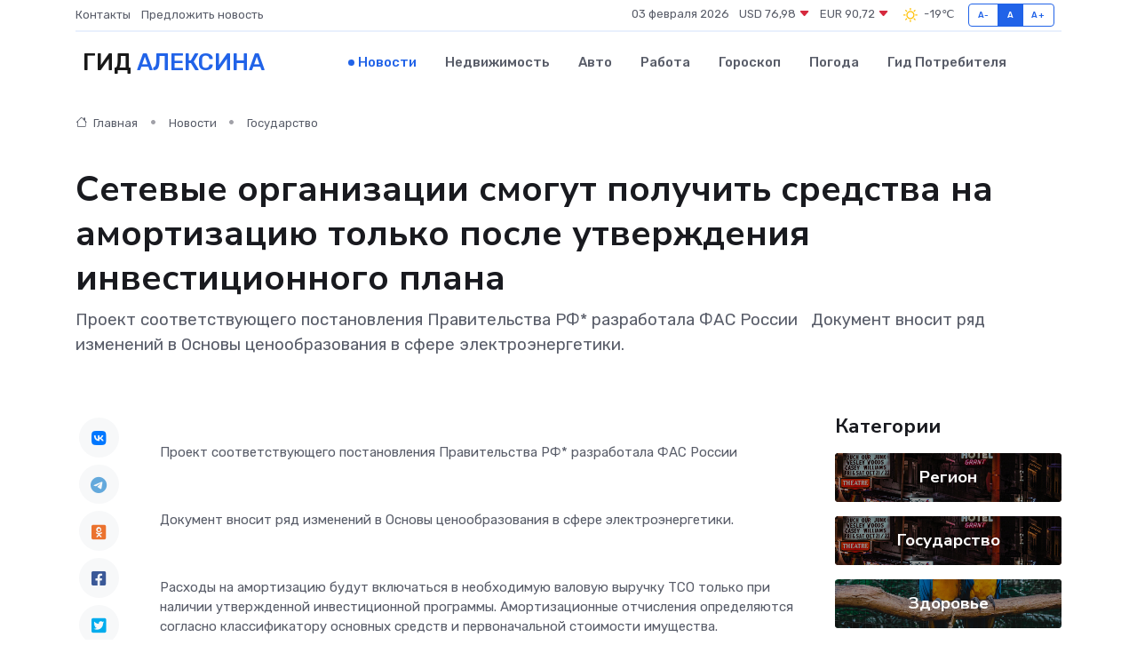

--- FILE ---
content_type: text/html; charset=UTF-8
request_url: https://aleksin-gid.ru/news/gosudarstvo/setevye-organizacii-smogut-poluchit-sredstva-na-amortizaciyu-tolko-posle-utverzhdeniya-investicionnogo-plana.htm
body_size: 8861
content:
<!DOCTYPE html>
<html lang="ru">
<head>
	<meta charset="utf-8">
	<meta name="csrf-token" content="fqE9ZdVjRqToFE3vTk5iEG2toIeXwfYoc07Sxoj0">
    <meta http-equiv="X-UA-Compatible" content="IE=edge">
    <meta name="viewport" content="width=device-width, initial-scale=1">
    <title>Сетевые организации смогут получить средства на амортизацию только после утверждения инвестиционного плана - новости Алексина</title>
    <meta name="description" property="description" content="Проект соответствующего постановления Правительства РФ* разработала ФАС России &nbsp; Документ вносит ряд изменений в Основы ценообразования в сфере электроэнергетики.">
    
    <meta property="fb:pages" content="105958871990207" />
    <link rel="shortcut icon" type="image/x-icon" href="https://aleksin-gid.ru/favicon.svg">
    <link rel="canonical" href="https://aleksin-gid.ru/news/gosudarstvo/setevye-organizacii-smogut-poluchit-sredstva-na-amortizaciyu-tolko-posle-utverzhdeniya-investicionnogo-plana.htm">
    <link rel="preconnect" href="https://fonts.gstatic.com">
    <link rel="dns-prefetch" href="https://fonts.googleapis.com">
    <link rel="dns-prefetch" href="https://pagead2.googlesyndication.com">
    <link rel="dns-prefetch" href="https://res.cloudinary.com">
    <link href="https://fonts.googleapis.com/css2?family=Nunito+Sans:wght@400;700&family=Rubik:wght@400;500;700&display=swap" rel="stylesheet">
    <link rel="stylesheet" type="text/css" href="https://aleksin-gid.ru/assets/font-awesome/css/all.min.css">
    <link rel="stylesheet" type="text/css" href="https://aleksin-gid.ru/assets/bootstrap-icons/bootstrap-icons.css">
    <link rel="stylesheet" type="text/css" href="https://aleksin-gid.ru/assets/tiny-slider/tiny-slider.css">
    <link rel="stylesheet" type="text/css" href="https://aleksin-gid.ru/assets/glightbox/css/glightbox.min.css">
    <link rel="stylesheet" type="text/css" href="https://aleksin-gid.ru/assets/plyr/plyr.css">
    <link id="style-switch" rel="stylesheet" type="text/css" href="https://aleksin-gid.ru/assets/css/style.css">
    <link rel="stylesheet" type="text/css" href="https://aleksin-gid.ru/assets/css/style2.css">

    <meta name="twitter:card" content="summary">
    <meta name="twitter:site" content="@mysite">
    <meta name="twitter:title" content="Сетевые организации смогут получить средства на амортизацию только после утверждения инвестиционного плана - новости Алексина">
    <meta name="twitter:description" content="Проект соответствующего постановления Правительства РФ* разработала ФАС России &nbsp; Документ вносит ряд изменений в Основы ценообразования в сфере электроэнергетики.">
    <meta name="twitter:creator" content="@mysite">
    <meta name="twitter:image:src" content="https://aleksin-gid.ru/images/logo.gif">
    <meta name="twitter:domain" content="aleksin-gid.ru">
    <meta name="twitter:card" content="summary_large_image" /><meta name="twitter:image" content="https://aleksin-gid.ru/images/logo.gif">

    <meta property="og:url" content="http://aleksin-gid.ru/news/gosudarstvo/setevye-organizacii-smogut-poluchit-sredstva-na-amortizaciyu-tolko-posle-utverzhdeniya-investicionnogo-plana.htm">
    <meta property="og:title" content="Сетевые организации смогут получить средства на амортизацию только после утверждения инвестиционного плана - новости Алексина">
    <meta property="og:description" content="Проект соответствующего постановления Правительства РФ* разработала ФАС России &nbsp; Документ вносит ряд изменений в Основы ценообразования в сфере электроэнергетики.">
    <meta property="og:type" content="website">
    <meta property="og:image" content="https://aleksin-gid.ru/images/logo.gif">
    <meta property="og:locale" content="ru_RU">
    <meta property="og:site_name" content="Гид Алексина">
    

    <link rel="image_src" href="https://aleksin-gid.ru/images/logo.gif" />

    <link rel="alternate" type="application/rss+xml" href="https://aleksin-gid.ru/feed" title="Алексин: гид, новости, афиша">
        <script async src="https://pagead2.googlesyndication.com/pagead/js/adsbygoogle.js"></script>
    <script>
        (adsbygoogle = window.adsbygoogle || []).push({
            google_ad_client: "ca-pub-0899253526956684",
            enable_page_level_ads: true
        });
    </script>
        
    
    
    
    <script>if (window.top !== window.self) window.top.location.replace(window.self.location.href);</script>
    <script>if(self != top) { top.location=document.location;}</script>

<!-- Google tag (gtag.js) -->
<script async src="https://www.googletagmanager.com/gtag/js?id=G-71VQP5FD0J"></script>
<script>
  window.dataLayer = window.dataLayer || [];
  function gtag(){dataLayer.push(arguments);}
  gtag('js', new Date());

  gtag('config', 'G-71VQP5FD0J');
</script>
</head>
<body>
<script type="text/javascript" > (function(m,e,t,r,i,k,a){m[i]=m[i]||function(){(m[i].a=m[i].a||[]).push(arguments)}; m[i].l=1*new Date();k=e.createElement(t),a=e.getElementsByTagName(t)[0],k.async=1,k.src=r,a.parentNode.insertBefore(k,a)}) (window, document, "script", "https://mc.yandex.ru/metrika/tag.js", "ym"); ym(54010003, "init", {}); ym(86840228, "init", { clickmap:true, trackLinks:true, accurateTrackBounce:true, webvisor:true });</script> <noscript><div><img src="https://mc.yandex.ru/watch/54010003" style="position:absolute; left:-9999px;" alt="" /><img src="https://mc.yandex.ru/watch/86840228" style="position:absolute; left:-9999px;" alt="" /></div></noscript>
<script type="text/javascript">
    new Image().src = "//counter.yadro.ru/hit?r"+escape(document.referrer)+((typeof(screen)=="undefined")?"":";s"+screen.width+"*"+screen.height+"*"+(screen.colorDepth?screen.colorDepth:screen.pixelDepth))+";u"+escape(document.URL)+";h"+escape(document.title.substring(0,150))+";"+Math.random();
</script>
<!-- Rating@Mail.ru counter -->
<script type="text/javascript">
var _tmr = window._tmr || (window._tmr = []);
_tmr.push({id: "3138453", type: "pageView", start: (new Date()).getTime()});
(function (d, w, id) {
  if (d.getElementById(id)) return;
  var ts = d.createElement("script"); ts.type = "text/javascript"; ts.async = true; ts.id = id;
  ts.src = "https://top-fwz1.mail.ru/js/code.js";
  var f = function () {var s = d.getElementsByTagName("script")[0]; s.parentNode.insertBefore(ts, s);};
  if (w.opera == "[object Opera]") { d.addEventListener("DOMContentLoaded", f, false); } else { f(); }
})(document, window, "topmailru-code");
</script><noscript><div>
<img src="https://top-fwz1.mail.ru/counter?id=3138453;js=na" style="border:0;position:absolute;left:-9999px;" alt="Top.Mail.Ru" />
</div></noscript>
<!-- //Rating@Mail.ru counter -->

<header class="navbar-light navbar-sticky header-static">
    <div class="navbar-top d-none d-lg-block small">
        <div class="container">
            <div class="d-md-flex justify-content-between align-items-center my-1">
                <!-- Top bar left -->
                <ul class="nav">
                    <li class="nav-item">
                        <a class="nav-link ps-0" href="https://aleksin-gid.ru/contacts">Контакты</a>
                    </li>
                    <li class="nav-item">
                        <a class="nav-link ps-0" href="https://aleksin-gid.ru/sendnews">Предложить новость</a>
                    </li>
                    
                </ul>
                <!-- Top bar right -->
                <div class="d-flex align-items-center">
                    
                    <ul class="list-inline mb-0 text-center text-sm-end me-3">
						<li class="list-inline-item">
							<span>03 февраля 2026</span>
						</li>
                        <li class="list-inline-item">
                            <a class="nav-link px-0" href="https://aleksin-gid.ru/currency">
                                <span>USD 76,98 <i class="bi bi-caret-down-fill text-danger"></i></span>
                            </a>
						</li>
                        <li class="list-inline-item">
                            <a class="nav-link px-0" href="https://aleksin-gid.ru/currency">
                                <span>EUR 90,72 <i class="bi bi-caret-down-fill text-danger"></i></span>
                            </a>
						</li>
						<li class="list-inline-item">
                            <a class="nav-link px-0" href="https://aleksin-gid.ru/pogoda">
                                <svg xmlns="http://www.w3.org/2000/svg" width="25" height="25" viewBox="0 0 30 30"><path fill="#FFC000" fill-rule="evenodd" d="M11.081 10.02L9.667 8.606a.5.5 0 0 0-.707 0l-.354.353a.502.502 0 0 0 0 .708l1.414 1.414a.502.502 0 0 0 .708 0l.353-.354a.5.5 0 0 0 0-.707m11.313 11.313l-1.414-1.414a.5.5 0 0 0-.707 0l-.353.354a.5.5 0 0 0 0 .707l1.414 1.414a.5.5 0 0 0 .707 0l.353-.353a.5.5 0 0 0 0-.708m-11.313-1.06l-.353-.354a.502.502 0 0 0-.708 0l-1.414 1.414a.502.502 0 0 0 0 .708l.354.353a.5.5 0 0 0 .707 0l1.414-1.414a.5.5 0 0 0 0-.707M22.394 8.959l-.353-.353a.5.5 0 0 0-.707 0L19.92 10.02a.5.5 0 0 0 0 .707l.353.354a.5.5 0 0 0 .707 0l1.414-1.414a.5.5 0 0 0 0-.708M8.5 14.75h-2a.5.5 0 0 0-.5.5v.5a.5.5 0 0 0 .5.5h2a.5.5 0 0 0 .5-.5v-.5a.5.5 0 0 0-.5-.5m16 0h-2a.5.5 0 0 0-.5.5v.5a.5.5 0 0 0 .5.5h2a.5.5 0 0 0 .5-.5v-.5a.5.5 0 0 0-.5-.5M15.75 22h-.5a.5.5 0 0 0-.5.5v2a.5.5 0 0 0 .5.5h.5a.5.5 0 0 0 .5-.5v-2a.5.5 0 0 0-.5-.5m0-16h-.5a.5.5 0 0 0-.5.5v2a.5.5 0 0 0 .5.5h.5a.5.5 0 0 0 .5-.5v-2a.5.5 0 0 0-.5-.5M10 15.5a5.5 5.5 0 1 0 11 0 5.5 5.5 0 0 0-11 0zm5.5-4c2.206 0 4 1.794 4 4s-1.794 4-4 4c-2.205 0-4-1.794-4-4s1.795-4 4-4zM0 0v30V0zm30 0v30V0z"></path></svg>
                                <span>-19&#8451;</span>
                            </a>
						</li>
					</ul>

                    <!-- Font size accessibility START -->
                    <div class="btn-group me-2" role="group" aria-label="font size changer">
                        <input type="radio" class="btn-check" name="fntradio" id="font-sm">
                        <label class="btn btn-xs btn-outline-primary mb-0" for="font-sm">A-</label>

                        <input type="radio" class="btn-check" name="fntradio" id="font-default" checked>
                        <label class="btn btn-xs btn-outline-primary mb-0" for="font-default">A</label>

                        <input type="radio" class="btn-check" name="fntradio" id="font-lg">
                        <label class="btn btn-xs btn-outline-primary mb-0" for="font-lg">A+</label>
                    </div>

                    
                </div>
            </div>
            <!-- Divider -->
            <div class="border-bottom border-2 border-primary opacity-1"></div>
        </div>
    </div>

    <!-- Logo Nav START -->
    <nav class="navbar navbar-expand-lg">
        <div class="container">
            <!-- Logo START -->
            <a class="navbar-brand" href="https://aleksin-gid.ru" style="text-align: end;">
                
                			<span class="ms-2 fs-3 text-uppercase fw-normal">Гид <span style="color: #2163e8;">Алексина</span></span>
                            </a>
            <!-- Logo END -->

            <!-- Responsive navbar toggler -->
            <button class="navbar-toggler ms-auto" type="button" data-bs-toggle="collapse"
                data-bs-target="#navbarCollapse" aria-controls="navbarCollapse" aria-expanded="false"
                aria-label="Toggle navigation">
                <span class="text-body h6 d-none d-sm-inline-block">Menu</span>
                <span class="navbar-toggler-icon"></span>
            </button>

            <!-- Main navbar START -->
            <div class="collapse navbar-collapse" id="navbarCollapse">
                <ul class="navbar-nav navbar-nav-scroll mx-auto">
                                        <li class="nav-item"> <a class="nav-link active" href="https://aleksin-gid.ru/news">Новости</a></li>
                                        <li class="nav-item"> <a class="nav-link" href="https://aleksin-gid.ru/realty">Недвижимость</a></li>
                                        <li class="nav-item"> <a class="nav-link" href="https://aleksin-gid.ru/auto">Авто</a></li>
                                        <li class="nav-item"> <a class="nav-link" href="https://aleksin-gid.ru/job">Работа</a></li>
                                        <li class="nav-item"> <a class="nav-link" href="https://aleksin-gid.ru/horoscope">Гороскоп</a></li>
                                        <li class="nav-item"> <a class="nav-link" href="https://aleksin-gid.ru/pogoda">Погода</a></li>
                                        <li class="nav-item"> <a class="nav-link" href="https://aleksin-gid.ru/poleznoe">Гид потребителя</a></li>
                                    </ul>
            </div>
            <!-- Main navbar END -->

            
        </div>
    </nav>
    <!-- Logo Nav END -->
</header>
    <main>
        <!-- =======================
                Main content START -->
        <section class="pt-3 pb-lg-5">
            <div class="container" data-sticky-container>
                <div class="row">
                    <!-- Main Post START -->
                    <div class="col-lg-9">
                        <!-- Categorie Detail START -->
                        <div class="mb-4">
							<nav aria-label="breadcrumb" itemscope itemtype="http://schema.org/BreadcrumbList">
								<ol class="breadcrumb breadcrumb-dots">
									<li class="breadcrumb-item" itemprop="itemListElement" itemscope itemtype="http://schema.org/ListItem">
										<meta itemprop="name" content="Гид Алексина">
										<meta itemprop="position" content="1">
										<meta itemprop="item" content="https://aleksin-gid.ru">
										<a itemprop="url" href="https://aleksin-gid.ru">
										<i class="bi bi-house me-1"></i> Главная
										</a>
									</li>
									<li class="breadcrumb-item" itemprop="itemListElement" itemscope itemtype="http://schema.org/ListItem">
										<meta itemprop="name" content="Новости">
										<meta itemprop="position" content="2">
										<meta itemprop="item" content="https://aleksin-gid.ru/news">
										<a itemprop="url" href="https://aleksin-gid.ru/news"> Новости</a>
									</li>
									<li class="breadcrumb-item" aria-current="page" itemprop="itemListElement" itemscope itemtype="http://schema.org/ListItem">
										<meta itemprop="name" content="Государство">
										<meta itemprop="position" content="3">
										<meta itemprop="item" content="https://aleksin-gid.ru/news/gosudarstvo">
										<a itemprop="url" href="https://aleksin-gid.ru/news/gosudarstvo"> Государство</a>
									</li>
									<li aria-current="page" itemprop="itemListElement" itemscope itemtype="http://schema.org/ListItem">
									<meta itemprop="name" content="Сетевые организации смогут получить средства на амортизацию только после утверждения инвестиционного плана">
									<meta itemprop="position" content="4" />
									<meta itemprop="item" content="https://aleksin-gid.ru/news/gosudarstvo/setevye-organizacii-smogut-poluchit-sredstva-na-amortizaciyu-tolko-posle-utverzhdeniya-investicionnogo-plana.htm">
									</li>
								</ol>
							</nav>
						
                        </div>
                    </div>
                </div>
                <div class="row align-items-center">
                                                        <!-- Content -->
                    <div class="col-md-12 mt-4 mt-md-0">
                                            <h1 class="display-6">Сетевые организации смогут получить средства на амортизацию только после утверждения инвестиционного плана</h1>
                        <p class="lead">Проект соответствующего постановления Правительства РФ* разработала ФАС России

&nbsp;

Документ вносит ряд изменений в Основы ценообразования в сфере электроэнергетики.</p>
                    </div>
				                                    </div>
            </div>
        </section>
        <!-- =======================
        Main START -->
        <section class="pt-0">
            <div class="container position-relative" data-sticky-container>
                <div class="row">
                    <!-- Left sidebar START -->
                    <div class="col-md-1">
                        <div class="text-start text-lg-center mb-5" data-sticky data-margin-top="80" data-sticky-for="767">
                            <style>
                                .fa-vk::before {
                                    color: #07f;
                                }
                                .fa-telegram::before {
                                    color: #64a9dc;
                                }
                                .fa-facebook-square::before {
                                    color: #3b5998;
                                }
                                .fa-odnoklassniki-square::before {
                                    color: #eb722e;
                                }
                                .fa-twitter-square::before {
                                    color: #00aced;
                                }
                                .fa-whatsapp::before {
                                    color: #65bc54;
                                }
                                .fa-viber::before {
                                    color: #7b519d;
                                }
                                .fa-moimir svg {
                                    background-color: #168de2;
                                    height: 18px;
                                    width: 18px;
                                    background-size: 18px 18px;
                                    border-radius: 4px;
                                    margin-bottom: 2px;
                                }
                            </style>
                            <ul class="nav text-white-force">
                                <li class="nav-item">
                                    <a class="nav-link icon-md rounded-circle m-1 p-0 fs-5 bg-light" href="https://vk.com/share.php?url=https://aleksin-gid.ru/news/gosudarstvo/setevye-organizacii-smogut-poluchit-sredstva-na-amortizaciyu-tolko-posle-utverzhdeniya-investicionnogo-plana.htm&title=Сетевые организации смогут получить средства на амортизацию только после утверждения инвестиционного плана - новости Алексина&utm_source=share" rel="nofollow" target="_blank">
                                        <i class="fab fa-vk align-middle text-body"></i>
                                    </a>
                                </li>
                                <li class="nav-item">
                                    <a class="nav-link icon-md rounded-circle m-1 p-0 fs-5 bg-light" href="https://t.me/share/url?url=https://aleksin-gid.ru/news/gosudarstvo/setevye-organizacii-smogut-poluchit-sredstva-na-amortizaciyu-tolko-posle-utverzhdeniya-investicionnogo-plana.htm&text=Сетевые организации смогут получить средства на амортизацию только после утверждения инвестиционного плана - новости Алексина&utm_source=share" rel="nofollow" target="_blank">
                                        <i class="fab fa-telegram align-middle text-body"></i>
                                    </a>
                                </li>
                                <li class="nav-item">
                                    <a class="nav-link icon-md rounded-circle m-1 p-0 fs-5 bg-light" href="https://connect.ok.ru/offer?url=https://aleksin-gid.ru/news/gosudarstvo/setevye-organizacii-smogut-poluchit-sredstva-na-amortizaciyu-tolko-posle-utverzhdeniya-investicionnogo-plana.htm&title=Сетевые организации смогут получить средства на амортизацию только после утверждения инвестиционного плана - новости Алексина&utm_source=share" rel="nofollow" target="_blank">
                                        <i class="fab fa-odnoklassniki-square align-middle text-body"></i>
                                    </a>
                                </li>
                                <li class="nav-item">
                                    <a class="nav-link icon-md rounded-circle m-1 p-0 fs-5 bg-light" href="https://www.facebook.com/sharer.php?src=sp&u=https://aleksin-gid.ru/news/gosudarstvo/setevye-organizacii-smogut-poluchit-sredstva-na-amortizaciyu-tolko-posle-utverzhdeniya-investicionnogo-plana.htm&title=Сетевые организации смогут получить средства на амортизацию только после утверждения инвестиционного плана - новости Алексина&utm_source=share" rel="nofollow" target="_blank">
                                        <i class="fab fa-facebook-square align-middle text-body"></i>
                                    </a>
                                </li>
                                <li class="nav-item">
                                    <a class="nav-link icon-md rounded-circle m-1 p-0 fs-5 bg-light" href="https://twitter.com/intent/tweet?text=Сетевые организации смогут получить средства на амортизацию только после утверждения инвестиционного плана - новости Алексина&url=https://aleksin-gid.ru/news/gosudarstvo/setevye-organizacii-smogut-poluchit-sredstva-na-amortizaciyu-tolko-posle-utverzhdeniya-investicionnogo-plana.htm&utm_source=share" rel="nofollow" target="_blank">
                                        <i class="fab fa-twitter-square align-middle text-body"></i>
                                    </a>
                                </li>
                                <li class="nav-item">
                                    <a class="nav-link icon-md rounded-circle m-1 p-0 fs-5 bg-light" href="https://api.whatsapp.com/send?text=Сетевые организации смогут получить средства на амортизацию только после утверждения инвестиционного плана - новости Алексина https://aleksin-gid.ru/news/gosudarstvo/setevye-organizacii-smogut-poluchit-sredstva-na-amortizaciyu-tolko-posle-utverzhdeniya-investicionnogo-plana.htm&utm_source=share" rel="nofollow" target="_blank">
                                        <i class="fab fa-whatsapp align-middle text-body"></i>
                                    </a>
                                </li>
                                <li class="nav-item">
                                    <a class="nav-link icon-md rounded-circle m-1 p-0 fs-5 bg-light" href="viber://forward?text=Сетевые организации смогут получить средства на амортизацию только после утверждения инвестиционного плана - новости Алексина https://aleksin-gid.ru/news/gosudarstvo/setevye-organizacii-smogut-poluchit-sredstva-na-amortizaciyu-tolko-posle-utverzhdeniya-investicionnogo-plana.htm&utm_source=share" rel="nofollow" target="_blank">
                                        <i class="fab fa-viber align-middle text-body"></i>
                                    </a>
                                </li>
                                <li class="nav-item">
                                    <a class="nav-link icon-md rounded-circle m-1 p-0 fs-5 bg-light" href="https://connect.mail.ru/share?url=https://aleksin-gid.ru/news/gosudarstvo/setevye-organizacii-smogut-poluchit-sredstva-na-amortizaciyu-tolko-posle-utverzhdeniya-investicionnogo-plana.htm&title=Сетевые организации смогут получить средства на амортизацию только после утверждения инвестиционного плана - новости Алексина&utm_source=share" rel="nofollow" target="_blank">
                                        <i class="fab fa-moimir align-middle text-body"><svg viewBox='0 0 24 24' xmlns='http://www.w3.org/2000/svg'><path d='M8.889 9.667a1.333 1.333 0 100-2.667 1.333 1.333 0 000 2.667zm6.222 0a1.333 1.333 0 100-2.667 1.333 1.333 0 000 2.667zm4.77 6.108l-1.802-3.028a.879.879 0 00-1.188-.307.843.843 0 00-.313 1.166l.214.36a6.71 6.71 0 01-4.795 1.996 6.711 6.711 0 01-4.792-1.992l.217-.364a.844.844 0 00-.313-1.166.878.878 0 00-1.189.307l-1.8 3.028a.844.844 0 00.312 1.166.88.88 0 001.189-.307l.683-1.147a8.466 8.466 0 005.694 2.18 8.463 8.463 0 005.698-2.184l.685 1.151a.873.873 0 001.189.307.844.844 0 00.312-1.166z' fill='#FFF' fill-rule='evenodd'/></svg></i>
                                    </a>
                                </li>
                                
                            </ul>
                        </div>
                    </div>
                    <!-- Left sidebar END -->

                    <!-- Main Content START -->
                    <div class="col-md-10 col-lg-8 mb-5">
                        <div class="mb-4">
                                                    </div>
                        <div itemscope itemtype="http://schema.org/NewsArticle">
                            <meta itemprop="headline" content="Сетевые организации смогут получить средства на амортизацию только после утверждения инвестиционного плана">
                            <meta itemprop="identifier" content="https://aleksin-gid.ru/681">
                            <span itemprop="articleBody"><p>  Проект соответствующего постановления Правительства РФ* разработала ФАС России  </p> <p> &nbsp;  </p> <p> Документ вносит ряд изменений в Основы ценообразования в сфере электроэнергетики.&nbsp;  </p> <p> &nbsp;  </p> <p> Расходы на амортизацию будут включаться в необходимую валовую выручку ТСО только при наличии утвержденной инвестиционной программы. Амортизационные отчисления определяются согласно классификатору основных средств и первоначальной стоимости имущества.&nbsp;  </p> <p> &nbsp;  </p> <p> Эта мера подготовлена для того, чтобы амортизационные расходы использовались по целевому назначению, т.е. для модернизации электросетевого комплекса, ремонта основных средств и закупки нового оборудования.&nbsp;  </p> <p> &nbsp;  </p> <p> Действующая методология расчета тарифов позволяла недобросовестным участникам рынка использовать амортизационные средства нецелевым образом, не связанным с государственным регулированием цен (тарифов).&nbsp;  </p> <p> &nbsp;  </p> <p> Оптимизация средств позволит поддерживать объекты электросетевого хозяйства в надлежащем состоянии и будет способствовать обеспечению надежности и качества электроснабжения.&nbsp;  </p> <p> &nbsp;  </p> <p>  *Проект постановления Правительства Российской Федерации «О внесении изменений в некоторые акты Правительства Российской Федерации»  </p> <p>   https://fas.gov.ru/news/33101   </p></span>
                        </div>
                                                                        <div><a href="https://tula.fas.gov.ru/news/16253" target="_blank" rel="author">Источник</a></div>
                                                                        <div class="col-12 mt-3"><a href="https://aleksin-gid.ru/sendnews">Предложить новость</a></div>
                        <div class="col-12 mt-5">
                            <h2 class="my-3">Последние новости</h2>
                            <div class="row gy-4">
                                <!-- Card item START -->
<div class="col-sm-6">
    <div class="card" itemscope="" itemtype="http://schema.org/BlogPosting">
        <!-- Card img -->
        <div class="position-relative">
                        <img class="card-img" src="https://res.cloudinary.com/dzybvepar/image/upload/c_fill,w_420,h_315,q_auto,g_face/jmwf1rgypjof5zpn3rp6" alt="Энкодеры против хаоса: как инженеры возвращают точность в мир механики" itemprop="image">
                    </div>
        <div class="card-body px-0 pt-3" itemprop="name">
            <h4 class="card-title" itemprop="headline"><a href="https://aleksin-gid.ru/news/ekonomika/enkodery-protiv-haosa-kak-inzhenery-vozvraschayut-tochnost-v-mir-mehaniki.htm"
                    class="btn-link text-reset fw-bold" itemprop="url">Энкодеры против хаоса: как инженеры возвращают точность в мир механики</a></h4>
            <p class="card-text" itemprop="articleBody">Мир машин держится на невидимых импульсах, и именно энкодеры превращают хаотическое вращение в идеальный порядок, позволяя технике двигаться с хирургической точностью.</p>
        </div>
        <meta itemprop="author" content="Редактор"/>
        <meta itemscope itemprop="mainEntityOfPage" itemType="https://schema.org/WebPage" itemid="https://aleksin-gid.ru/news/ekonomika/enkodery-protiv-haosa-kak-inzhenery-vozvraschayut-tochnost-v-mir-mehaniki.htm"/>
        <meta itemprop="dateModified" content="2025-12-19"/>
        <meta itemprop="datePublished" content="2025-12-19"/>
    </div>
</div>
<!-- Card item END -->
<!-- Card item START -->
<div class="col-sm-6">
    <div class="card" itemscope="" itemtype="http://schema.org/BlogPosting">
        <!-- Card img -->
        <div class="position-relative">
                        <img class="card-img" src="https://res.cloudinary.com/dzybvepar/image/upload/c_fill,w_420,h_315,q_auto,g_face/zydwjatpu990d2opvjr1" alt="Туляки выявили ряд проблем после объявленной ракетной опасности" itemprop="image">
                    </div>
        <div class="card-body px-0 pt-3" itemprop="name">
            <h4 class="card-title" itemprop="headline"><a href="https://aleksin-gid.ru/news/gosudarstvo/tulyaki-vyyavili-ryad-problem-posle-obyavlennoy-raketnoy-opasnosti.htm"
                    class="btn-link text-reset fw-bold" itemprop="url">Туляки выявили ряд проблем после объявленной ракетной опасности</a></h4>
            <p class="card-text" itemprop="articleBody">Фото: региональное правительство Работу системы оповещения туляков в ЧС обсудили в правительстве

Новый замгубернатора Тульской области Владимир Цибульский провел совещание с членами правительства и главами муниципалитетов.</p>
        </div>
        <meta itemprop="author" content="Редактор"/>
        <meta itemscope itemprop="mainEntityOfPage" itemType="https://schema.org/WebPage" itemid="https://aleksin-gid.ru/news/gosudarstvo/tulyaki-vyyavili-ryad-problem-posle-obyavlennoy-raketnoy-opasnosti.htm"/>
        <meta itemprop="dateModified" content="2025-04-06"/>
        <meta itemprop="datePublished" content="2025-04-06"/>
    </div>
</div>
<!-- Card item END -->
<!-- Card item START -->
<div class="col-sm-6">
    <div class="card" itemscope="" itemtype="http://schema.org/BlogPosting">
        <!-- Card img -->
        <div class="position-relative">
                        <img class="card-img" src="https://res.cloudinary.com/dzybvepar/image/upload/c_fill,w_420,h_315,q_auto,g_face/b86zgcviaxl6jclrc9ru" alt="После ракетной опасности в Туле устранят все проблемы с оповещением" itemprop="image">
                    </div>
        <div class="card-body px-0 pt-3" itemprop="name">
            <h4 class="card-title" itemprop="headline"><a href="https://aleksin-gid.ru/news/gosudarstvo/posle-raketnoy-opasnosti-v-tule-ustranyat-vse-problemy-s-opovescheniem.htm"
                    class="btn-link text-reset fw-bold" itemprop="url">После ракетной опасности в Туле устранят все проблемы с оповещением</a></h4>
            <p class="card-text" itemprop="articleBody">В ночь со 2 на 3 апреля на территории Тульской области впервые была объявлена ракетная опасность .</p>
        </div>
        <meta itemprop="author" content="Редактор"/>
        <meta itemscope itemprop="mainEntityOfPage" itemType="https://schema.org/WebPage" itemid="https://aleksin-gid.ru/news/gosudarstvo/posle-raketnoy-opasnosti-v-tule-ustranyat-vse-problemy-s-opovescheniem.htm"/>
        <meta itemprop="dateModified" content="2025-04-06"/>
        <meta itemprop="datePublished" content="2025-04-06"/>
    </div>
</div>
<!-- Card item END -->
<!-- Card item START -->
<div class="col-sm-6">
    <div class="card" itemscope="" itemtype="http://schema.org/BlogPosting">
        <!-- Card img -->
        <div class="position-relative">
            <img class="card-img" src="https://res.cloudinary.com/di7jztv5p/image/upload/c_fill,w_420,h_315,q_auto,g_face/gqei5n34zp6qzkg1iovk" alt="Когда скидки превращаются в ловушку: как маркетологи учат нас тратить" itemprop="image">
        </div>
        <div class="card-body px-0 pt-3" itemprop="name">
            <h4 class="card-title" itemprop="headline"><a href="https://ulan-ude-city.ru/news/ekonomika/kogda-skidki-prevraschayutsya-v-lovushku-kak-marketologi-uchat-nas-tratit.htm" class="btn-link text-reset fw-bold" itemprop="url">Когда скидки превращаются в ловушку: как маркетологи учат нас тратить</a></h4>
            <p class="card-text" itemprop="articleBody">Почему “-50% только сегодня” не всегда значит выгоду, как скидки играют на эмоциях и почему даже рациональные люди становятся жертвами маркетинговых трюков.</p>
        </div>
        <meta itemprop="author" content="Редактор"/>
        <meta itemscope itemprop="mainEntityOfPage" itemType="https://schema.org/WebPage" itemid="https://ulan-ude-city.ru/news/ekonomika/kogda-skidki-prevraschayutsya-v-lovushku-kak-marketologi-uchat-nas-tratit.htm"/>
        <meta itemprop="dateModified" content="2026-02-03"/>
        <meta itemprop="datePublished" content="2026-02-03"/>
    </div>
</div>
<!-- Card item END -->
                            </div>
                        </div>
						<div class="col-12 bg-primary bg-opacity-10 p-2 mt-3 rounded">
							Здесь вы найдете свежие и актуальные <a href="https://kyzyl-gid.ru">новости в Кызыле</a>, охватывающие все важные события в городе
						</div>
                        <!-- Comments START -->
                        <div class="mt-5">
                            <h3>Комментарии (0)</h3>
                        </div>
                        <!-- Comments END -->
                        <!-- Reply START -->
                        <div>
                            <h3>Добавить комментарий</h3>
                            <small>Ваш email не публикуется. Обязательные поля отмечены *</small>
                            <form class="row g-3 mt-2">
                                <div class="col-md-6">
                                    <label class="form-label">Имя *</label>
                                    <input type="text" class="form-control" aria-label="First name">
                                </div>
                                <div class="col-md-6">
                                    <label class="form-label">Email *</label>
                                    <input type="email" class="form-control">
                                </div>
                                <div class="col-12">
                                    <label class="form-label">Текст комментария *</label>
                                    <textarea class="form-control" rows="3"></textarea>
                                </div>
                                <div class="col-12">
                                    <button type="submit" class="btn btn-primary">Оставить комментарий</button>
                                </div>
                            </form>
                        </div>
                        <!-- Reply END -->
                    </div>
                    <!-- Main Content END -->
                    <!-- Right sidebar START -->
                    <div class="col-lg-3 d-none d-lg-block">
                        <div data-sticky data-margin-top="80" data-sticky-for="991">
                            <!-- Categories -->
                            <div>
                                <h4 class="mb-3">Категории</h4>
                                                                    <!-- Category item -->
                                    <div class="text-center mb-3 card-bg-scale position-relative overflow-hidden rounded"
                                        style="background-image:url(https://aleksin-gid.ru/assets/images/blog/4by3/01.jpg); background-position: center left; background-size: cover;">
                                        <div class="bg-dark-overlay-4 p-3">
                                            <a href="https://aleksin-gid.ru/news/region"
                                                class="stretched-link btn-link fw-bold text-white h5">Регион</a>
                                        </div>
                                    </div>
                                                                    <!-- Category item -->
                                    <div class="text-center mb-3 card-bg-scale position-relative overflow-hidden rounded"
                                        style="background-image:url(https://aleksin-gid.ru/assets/images/blog/4by3/01.jpg); background-position: center left; background-size: cover;">
                                        <div class="bg-dark-overlay-4 p-3">
                                            <a href="https://aleksin-gid.ru/news/gosudarstvo"
                                                class="stretched-link btn-link fw-bold text-white h5">Государство</a>
                                        </div>
                                    </div>
                                                                    <!-- Category item -->
                                    <div class="text-center mb-3 card-bg-scale position-relative overflow-hidden rounded"
                                        style="background-image:url(https://aleksin-gid.ru/assets/images/blog/4by3/03.jpg); background-position: center left; background-size: cover;">
                                        <div class="bg-dark-overlay-4 p-3">
                                            <a href="https://aleksin-gid.ru/news/zdorove"
                                                class="stretched-link btn-link fw-bold text-white h5">Здоровье</a>
                                        </div>
                                    </div>
                                                                    <!-- Category item -->
                                    <div class="text-center mb-3 card-bg-scale position-relative overflow-hidden rounded"
                                        style="background-image:url(https://aleksin-gid.ru/assets/images/blog/4by3/03.jpg); background-position: center left; background-size: cover;">
                                        <div class="bg-dark-overlay-4 p-3">
                                            <a href="https://aleksin-gid.ru/news/ekonomika"
                                                class="stretched-link btn-link fw-bold text-white h5">Экономика</a>
                                        </div>
                                    </div>
                                                                    <!-- Category item -->
                                    <div class="text-center mb-3 card-bg-scale position-relative overflow-hidden rounded"
                                        style="background-image:url(https://aleksin-gid.ru/assets/images/blog/4by3/04.jpg); background-position: center left; background-size: cover;">
                                        <div class="bg-dark-overlay-4 p-3">
                                            <a href="https://aleksin-gid.ru/news/politika"
                                                class="stretched-link btn-link fw-bold text-white h5">Политика</a>
                                        </div>
                                    </div>
                                                                    <!-- Category item -->
                                    <div class="text-center mb-3 card-bg-scale position-relative overflow-hidden rounded"
                                        style="background-image:url(https://aleksin-gid.ru/assets/images/blog/4by3/02.jpg); background-position: center left; background-size: cover;">
                                        <div class="bg-dark-overlay-4 p-3">
                                            <a href="https://aleksin-gid.ru/news/nauka-i-obrazovanie"
                                                class="stretched-link btn-link fw-bold text-white h5">Наука и Образование</a>
                                        </div>
                                    </div>
                                                                    <!-- Category item -->
                                    <div class="text-center mb-3 card-bg-scale position-relative overflow-hidden rounded"
                                        style="background-image:url(https://aleksin-gid.ru/assets/images/blog/4by3/03.jpg); background-position: center left; background-size: cover;">
                                        <div class="bg-dark-overlay-4 p-3">
                                            <a href="https://aleksin-gid.ru/news/proisshestviya"
                                                class="stretched-link btn-link fw-bold text-white h5">Происшествия</a>
                                        </div>
                                    </div>
                                                                    <!-- Category item -->
                                    <div class="text-center mb-3 card-bg-scale position-relative overflow-hidden rounded"
                                        style="background-image:url(https://aleksin-gid.ru/assets/images/blog/4by3/04.jpg); background-position: center left; background-size: cover;">
                                        <div class="bg-dark-overlay-4 p-3">
                                            <a href="https://aleksin-gid.ru/news/religiya"
                                                class="stretched-link btn-link fw-bold text-white h5">Религия</a>
                                        </div>
                                    </div>
                                                                    <!-- Category item -->
                                    <div class="text-center mb-3 card-bg-scale position-relative overflow-hidden rounded"
                                        style="background-image:url(https://aleksin-gid.ru/assets/images/blog/4by3/03.jpg); background-position: center left; background-size: cover;">
                                        <div class="bg-dark-overlay-4 p-3">
                                            <a href="https://aleksin-gid.ru/news/kultura"
                                                class="stretched-link btn-link fw-bold text-white h5">Культура</a>
                                        </div>
                                    </div>
                                                                    <!-- Category item -->
                                    <div class="text-center mb-3 card-bg-scale position-relative overflow-hidden rounded"
                                        style="background-image:url(https://aleksin-gid.ru/assets/images/blog/4by3/02.jpg); background-position: center left; background-size: cover;">
                                        <div class="bg-dark-overlay-4 p-3">
                                            <a href="https://aleksin-gid.ru/news/sport"
                                                class="stretched-link btn-link fw-bold text-white h5">Спорт</a>
                                        </div>
                                    </div>
                                                                    <!-- Category item -->
                                    <div class="text-center mb-3 card-bg-scale position-relative overflow-hidden rounded"
                                        style="background-image:url(https://aleksin-gid.ru/assets/images/blog/4by3/04.jpg); background-position: center left; background-size: cover;">
                                        <div class="bg-dark-overlay-4 p-3">
                                            <a href="https://aleksin-gid.ru/news/obschestvo"
                                                class="stretched-link btn-link fw-bold text-white h5">Общество</a>
                                        </div>
                                    </div>
                                                            </div>
                        </div>
                    </div>
                    <!-- Right sidebar END -->
                </div>
        </section>
    </main>
<footer class="bg-dark pt-5">
    
    <!-- Footer copyright START -->
    <div class="bg-dark-overlay-3 mt-5">
        <div class="container">
            <div class="row align-items-center justify-content-md-between py-4">
                <div class="col-md-6">
                    <!-- Copyright -->
                    <div class="text-center text-md-start text-primary-hover text-muted">
                        &#169;2026 Алексин. Все права защищены.
                    </div>
                </div>
                
            </div>
        </div>
    </div>
    <!-- Footer copyright END -->
    <script type="application/ld+json">
        {"@context":"https:\/\/schema.org","@type":"Organization","name":"\u0410\u043b\u0435\u043a\u0441\u0438\u043d - \u0433\u0438\u0434, \u043d\u043e\u0432\u043e\u0441\u0442\u0438, \u0430\u0444\u0438\u0448\u0430","url":"https:\/\/aleksin-gid.ru","sameAs":["https:\/\/vk.com\/public224971213","https:\/\/t.me\/aleksin_gid"]}
    </script>
</footer>
<!-- Back to top -->
<div class="back-top"><i class="bi bi-arrow-up-short"></i></div>
<script src="https://aleksin-gid.ru/assets/bootstrap/js/bootstrap.bundle.min.js"></script>
<script src="https://aleksin-gid.ru/assets/tiny-slider/tiny-slider.js"></script>
<script src="https://aleksin-gid.ru/assets/sticky-js/sticky.min.js"></script>
<script src="https://aleksin-gid.ru/assets/glightbox/js/glightbox.min.js"></script>
<script src="https://aleksin-gid.ru/assets/plyr/plyr.js"></script>
<script src="https://aleksin-gid.ru/assets/js/functions.js"></script>
<script src="https://yastatic.net/share2/share.js" async></script>
</body>
</html>


--- FILE ---
content_type: text/html; charset=utf-8
request_url: https://www.google.com/recaptcha/api2/aframe
body_size: 268
content:
<!DOCTYPE HTML><html><head><meta http-equiv="content-type" content="text/html; charset=UTF-8"></head><body><script nonce="p1C4lTDID2LjHg9qCR58bw">/** Anti-fraud and anti-abuse applications only. See google.com/recaptcha */ try{var clients={'sodar':'https://pagead2.googlesyndication.com/pagead/sodar?'};window.addEventListener("message",function(a){try{if(a.source===window.parent){var b=JSON.parse(a.data);var c=clients[b['id']];if(c){var d=document.createElement('img');d.src=c+b['params']+'&rc='+(localStorage.getItem("rc::a")?sessionStorage.getItem("rc::b"):"");window.document.body.appendChild(d);sessionStorage.setItem("rc::e",parseInt(sessionStorage.getItem("rc::e")||0)+1);localStorage.setItem("rc::h",'1770134181502');}}}catch(b){}});window.parent.postMessage("_grecaptcha_ready", "*");}catch(b){}</script></body></html>